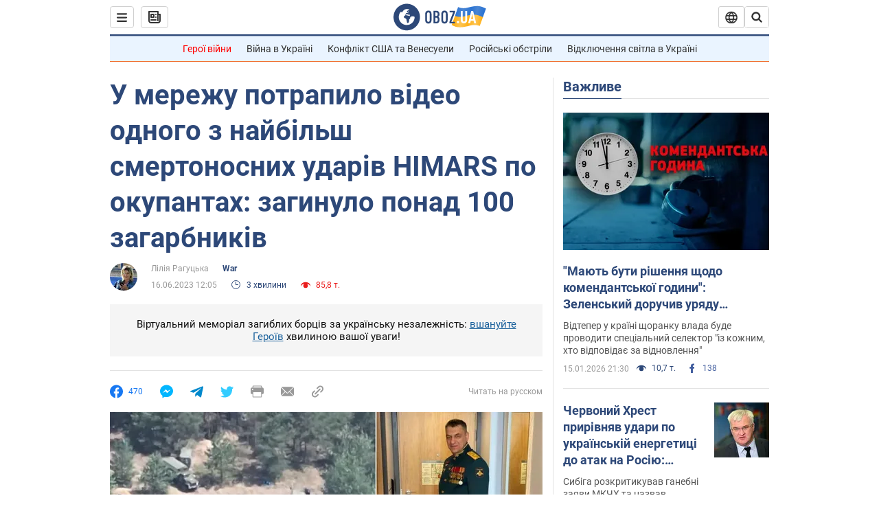

--- FILE ---
content_type: application/x-javascript; charset=utf-8
request_url: https://servicer.idealmedia.io/1418748/1?nocmp=1&sessionId=696a0dc8-09a5c&sessionPage=1&sessionNumberWeek=1&sessionNumber=1&scale_metric_1=64.00&scale_metric_2=256.00&scale_metric_3=100.00&cbuster=1768558024699781969294&pvid=a457654a-a349-4cc7-ac92-d867996be464&implVersion=11&lct=1763555100&mp4=1&ap=1&consentStrLen=0&wlid=db0a9eab-1d6f-486b-903f-81c364d78fbc&uniqId=09e47&niet=4g&nisd=false&evt=%5B%7B%22event%22%3A1%2C%22methods%22%3A%5B1%2C2%5D%7D%2C%7B%22event%22%3A2%2C%22methods%22%3A%5B1%2C2%5D%7D%5D&pv=5&jsv=es6&dpr=1&hashCommit=cbd500eb&apt=2023-06-16T12%3A05%3A00&tfre=3921&w=0&h=1&tl=150&tlp=1&sz=0x1&szp=1&szl=1&cxurl=https%3A%2F%2Fwar.obozrevatel.com%2Fukr%2Fu-merezhu-potrapilo-video-odnogo-iz-najbilsh-smertnosnih-udariv-himars-po-okupantah-zaginulo-ponad-100-zagarbnikiv.htm&ref=&lu=https%3A%2F%2Fwar.obozrevatel.com%2Fukr%2Fu-merezhu-potrapilo-video-odnogo-iz-najbilsh-smertnosnih-udariv-himars-po-okupantah-zaginulo-ponad-100-zagarbnikiv.htm
body_size: 898
content:
var _mgq=_mgq||[];
_mgq.push(["IdealmediaLoadGoods1418748_09e47",[
["tsn.ua","11961761","1","Після окупації саме цього міста рф хоче закінчити війну","Переможниця «Битви екстрасенсів», тарологиня Яна Пасинкова передбачила, що Росія планувала вийти до Одеси і після окупації півдня України закінчити війну.","0","","","","v-R0w08qEBQIoowqJcXk_PunbhQMBeXlze6_cyI0LXMwTJzDlndJxZG2sYQLxm7SJP9NESf5a0MfIieRFDqB_Kldt0JdlZKDYLbkLtP-Q-V5tDfXLp1oIMEBU8CgHwP9",{"i":"https://s-img.idealmedia.io/n/11961761/45x45/96x0x386x386/aHR0cDovL2ltZ2hvc3RzLmNvbS90LzIwMjYtMDEvNTA5MTUzLzlhMjU5ODJiM2ExM2I0YjVhNjViYWFiOTg1ODY2NDBlLmpwZWc.webp?v=1768558024-WPuiJsQY-H-ijhC-eKm2AD2_A2tJF01m81-1rBfmy_Q","l":"https://clck.idealmedia.io/pnews/11961761/i/1298901/pp/1/1?h=v-R0w08qEBQIoowqJcXk_PunbhQMBeXlze6_cyI0LXMwTJzDlndJxZG2sYQLxm7SJP9NESf5a0MfIieRFDqB_Kldt0JdlZKDYLbkLtP-Q-V5tDfXLp1oIMEBU8CgHwP9&utm_campaign=obozrevatel.com&utm_source=obozrevatel.com&utm_medium=referral&rid=1bcd4fae-f2c3-11f0-93d8-d404e6f98490&tt=Direct&att=3&afrd=296&iv=11&ct=1&gdprApplies=0&muid=q0g4IOaAB672&st=-300&mp4=1&h2=RGCnD2pppFaSHdacZpvmnoTb7XFiyzmF87A5iRFByjtkApNTXTADCUxIDol3FKO5_5gowLa8haMRwNFoxyVg8A**","adc":[],"sdl":0,"dl":"","category":"Интересное","dbbr":0,"bbrt":0,"type":"e","media-type":"static","clicktrackers":[],"cta":"Читати далі","cdt":"","tri":"1bcd624d-f2c3-11f0-93d8-d404e6f98490","crid":"11961761"}],],
{"awc":{},"dt":"desktop","ts":"","tt":"Direct","isBot":1,"h2":"RGCnD2pppFaSHdacZpvmnoTb7XFiyzmF87A5iRFByjtkApNTXTADCUxIDol3FKO5_5gowLa8haMRwNFoxyVg8A**","ats":0,"rid":"1bcd4fae-f2c3-11f0-93d8-d404e6f98490","pvid":"a457654a-a349-4cc7-ac92-d867996be464","iv":11,"brid":32,"muidn":"q0g4IOaAB672","dnt":2,"cv":2,"afrd":296,"consent":true,"adv_src_id":39175}]);
_mgqp();
